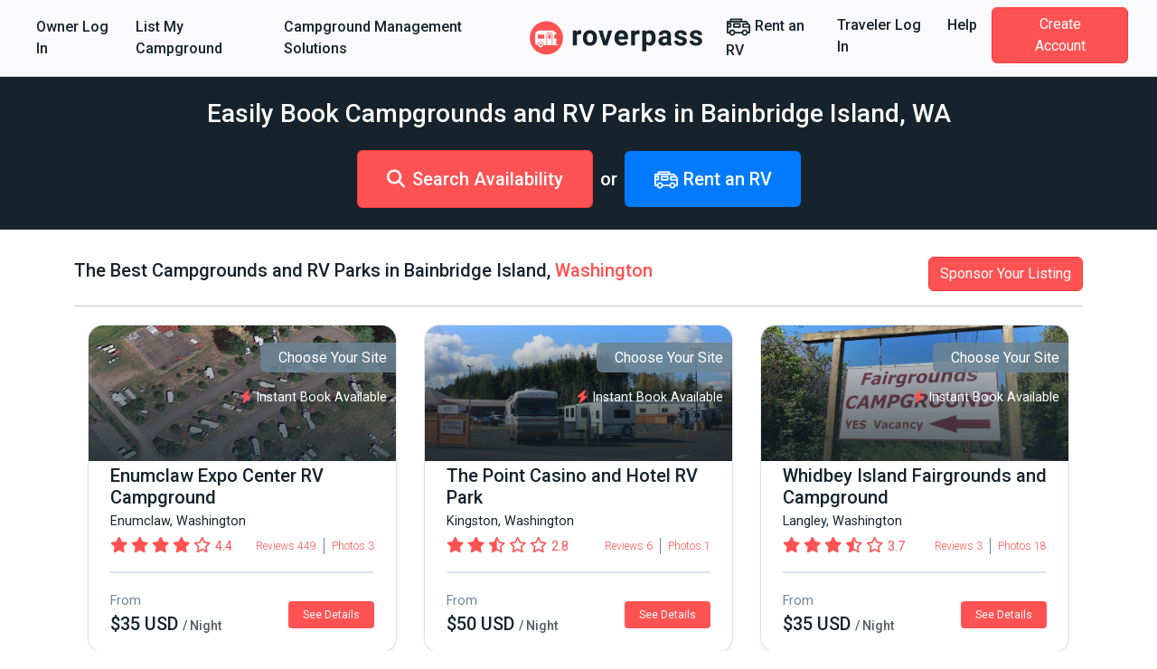

--- FILE ---
content_type: text/html; charset=utf-8
request_url: https://www.roverpass.com/f/washington/bainbridge-island-campgrounds/
body_size: 65095
content:
<!DOCTYPE html>
<html class='cities' lang='en'>
<head>  <script>
    window.dataLayer = window.dataLayer || [];

    
  </script>

  

  <script>
  (function(w,d,s,l,i){w[l]=w[l]||[];w[l].push({'gtm.start':
  new Date().getTime(),event:'gtm.js'});var f=d.getElementsByTagName(s)[0],
  j=d.createElement(s),dl=l!='dataLayer'?'&l='+l:'';j.async=true;j.src=
  'https://www.googletagmanager.com/gtm.js?id='+i+dl;f.parentNode.insertBefore(j,f);
  })(window,document,'script','dataLayer','GTM-K4N4TXN');</script>

<meta charset='utf-8'>
<meta content='IE=edge' http-equiv='X-UA-Compatible'>
<meta content='width=device-width, initial-scale=1, shrink-to-fit=no' name='viewport'>
<meta name="csrf-param" content="authenticity_token" />
<meta name="csrf-token" content="BxzTiCEd2DeZyADp0C+fs7elRxFOYWKGHSxdtDdnyaOphwgpakPZ3/mUgpRMObKqxbhf6ahvh+WEHiJWXXfANA==" />
<title>Best 10 Bainbridge Island, WA RV Parks &amp; Campgrounds</title>
<meta name="description" content="Explore top-rated campgrounds in Bainbridge Island, WA. Read reviews, compare prices. Book online!">
<link rel="canonical" href="https://www.roverpass.com/f/washington/bainbridge-island-campgrounds/">
<meta property="og:site_name" content="RoverPass">
<meta property="og:title" content="Best 10 Bainbridge Island, WA RV Parks &amp; Campgrounds">
<meta property="og:description" content="Explore top-rated campgrounds in Bainbridge Island, WA. Read reviews, compare prices. Book online!">
<meta property="og:url" content="https://www.roverpass.com/f/washington/bainbridge-island-campgrounds/">
<meta property="og:image" content="https://s3-us-west-2.amazonaws.com/cdn.roverpass.com/marketing-photos/roverpass.png">
<meta property="og:type" content="website">
<meta property="og:locale" content="en_us">
<meta name="twitter:title" content="Best 10 Bainbridge Island, WA RV Parks &amp; Campgrounds">
<meta name="twitter:description" content="Explore top-rated campgrounds in Bainbridge Island, WA. Read reviews, compare prices. Book online!">
<meta name="twitter:url" content="https://www.roverpass.com/f/washington/bainbridge-island-campgrounds/">
<meta name="twitter:image" content="https://s3-us-west-2.amazonaws.com/cdn.roverpass.com/marketing-photos/roverpass.png">
<meta name="twitter:site" content="@Rover_Pass">
<meta name="twitter:app:name" content="RoverPass">
<script async='async' crossorigin='anonymous' src='https://pagead2.googlesyndication.com/pagead/js/adsbygoogle.js?client=ca-pub-5953991257462616'></script>

<link rel="stylesheet" media="all" href="https://d21q6se01pvc3d.cloudfront.net/assets/application-ca511f94775750e38a5fc65860c351278ea48fd5b54d428553c9cdd36f04ef2b.css" />

<link rel="apple-touch-icon" sizes="180x180" href="https://d21q6se01pvc3d.cloudfront.net/assets/favicon/apple-touch-icon-3f462bf1aaf3b5243b73389b85a99887f446ca2f487f0161f67550a5ef38f200.png">
<link rel="icon" type="image/png" sizes="32x32" href="https://d21q6se01pvc3d.cloudfront.net/assets/favicon/favicon-32x32-f0b6a26060b1f88ad2fe0ea6838dab55306c5b17dc89b85105dd6d09be96bb82.png">
<link rel="icon" type="image/png" sizes="16x16" href="https://d21q6se01pvc3d.cloudfront.net/assets/favicon/favicon-16x16-f307c1f5641b36aac4ad6ed0a7bc570518df79b39e1a8cb98e76676be236072f.png">
<link rel="manifest" href="https://d21q6se01pvc3d.cloudfront.net/assets/favicon/site-1f0c3d2cf7669b667f4e85c08185c2c0e7d145b9c29d47354a417821f4148b0b.webmanifest">
<link rel="mask-icon" href="https://d21q6se01pvc3d.cloudfront.net/assets/favicon/safari-pinned-tab-0e3863d9db711e6b5d88119653e1efde64be31f9fc97c88799a82cd031178156.svg" color="#ff5252">
<link rel="shortcut icon" href="https://d21q6se01pvc3d.cloudfront.net/assets/favicon/favicon-2983bec7e49697f81978256aa1a45079dfe9965c84401228fe41dded471220c7.ico">
<meta name="apple-mobile-web-app-title" content="RoverPass">
<meta name="application-name" content="RoverPass">
<meta name="msapplication-config" content="https://d21q6se01pvc3d.cloudfront.net/assets/favicon/browserconfig-af2df9ed49c24209c51f32d0934bd5a47acd1d7ba4b44ba305acd86ea9d72c1b.xml">
<meta name="msapplication-TileColor" content="#ff5252">
<meta name="theme-color" content="#ffffff">

<script src="https://global.localizecdn.com/localize.js"></script>
<script>
  !function(a){if(!a.Localize){a.Localize={};for(var e=["translate","untranslate","phrase","initialize","translatePage","setLanguage","getLanguage","detectLanguage","getAvailableLanguages","untranslatePage","bootstrap","prefetch","on","off","hideWidget","showWidget","getSourceLanguage"],t=0;t<e.length;t++)a.Localize[e[t]]=function(){}}}(window);
  Localize.initialize({ key: "4f29b07efd95d", rememberLanguage: true, });
</script>

<script>
  window.AWIN = {}
  
  function $awMastertag() {
    var awMastertag = document.createElement("script");
    awMastertag.setAttribute("defer", "defer");
    awMastertag.src = "https://www.dwin1.com/32065.js";
    awMastertag.type = "text/javascript";
    document.getElementsByTagName("body")[0].appendChild(awMastertag);
  };
  
  try {
    document.addEventListener("DOMContentLoaded", $awMastertag, false)
  } catch(awMastertag) {
    window.attachEvent("onload", $awMastertag)
  }
</script>

<!-- IE8 support of HTML5 tags and media queries -->
<!--[if lt IE 9]>
<script src="https://oss.maxcdn.com/html5shiv/3.7.3/html5shiv.min.js" type="text/javascript"></script>
<script src="https://oss.maxcdn.com/respond/1.4.2/respond.min.js" type="text/javascript"></script>
<![endif]-->
<!-- IE8 support end -->

<script>
  window._csrf_token = document.head.querySelector('meta[name="csrf-token"]')?.content
</script>

<script>
  // { e: Microsoft Edge, f: Firefox, o: Opera, s: Safari, c: Chrome }
  var $buoop = { api: 2022.08, insecure: true, required: { e: -3, f: -3, o: -3, s: -3, c: -3 },
                  style: "corner" };
  
  function $buo_f() {
    var e = document.createElement("script");
    e.src = "//browser-update.org/update.min.js";
    document.body.appendChild(e);
  };
  
  try {
    document.addEventListener("DOMContentLoaded", $buo_f, false)
  } catch(e) {
    window.attachEvent("onload", $buo_f)
  }
</script>

<script src="https://d21q6se01pvc3d.cloudfront.net/packs/js/vendors~accounts_autopay~accounts_payment~accounts_payment_methods~accounts_reservation_payments~adm~f353ae78-1f90e40539ae1a17d007.chunk.js"></script>
<script src="https://d21q6se01pvc3d.cloudfront.net/packs/js/vendors~accounts_autopay~accounts_payment~accounts_payment_methods~accounts_reservation_payments~adm~2b700e21-0abbbf8c0c0966194e76.chunk.js"></script>
<script src="https://d21q6se01pvc3d.cloudfront.net/packs/js/server_rendering-5eaa23f8a6097f613982.js"></script>
<link rel="stylesheet" media="screen" href="https://d21q6se01pvc3d.cloudfront.net/packs/css/server_rendering-072ed1ff.css" />
<link rel="stylesheet" media="print" href="https://cdn.jsdelivr.net/npm/bootstrap-print-css/css/bootstrap-print.min.css" />
<script src='https://app.termly.io/resource-blocker/0d7aee52-fa24-4486-9a99-f3c838c1d401?autoBlock=on'></script>


</head>
<body class='navbar-redesign' id='cities_show'><noscript><iframe src="https://www.googletagmanager.com/ns.html?id=GTM-K4N4TXN"
height="0" width="0" style="display:none;visibility:hidden"></iframe></noscript>

<nav class='navbar navbar-expand-xl background border-bottom-1-grey-light sticky-top'>
<div class='container-fluid fw-bold'>
<ul class='navbar-nav d-xl-flex d-none flex-grow-none'>
<li><a class="nav-link link-black-salmon" href="/owner/home/">Owner Log In</a></li>
<li><a class="nav-link link-black-salmon" href="https://www.roverpass.com/p/marketplace">List My Campground</a></li>
<li><a class="nav-link link-black-salmon" href="https://www.roverpass.com/p/campground-reservation-software">Campground Management Solutions</a></li>


</ul>
<a class="navbar-brand" href="/"><img alt="RoverPass" title="RoverPass" height="40" src="https://d21q6se01pvc3d.cloudfront.net/assets/logos/roverpass-logo-6ef4a70297c9f89675416cc4ae9e586c822b3ba2f245abc4fa76b6ca1bedc20e.svg" />
</a><button name="button" type="button" class="navbar-toggler" data-bs-target="#navbar" data-bs-toggle="collapse" aria-controls="navbar" aria-expanded="false" aria-label="Toggle navigation"><i class="fa-solid fa-bars" aria-hidden="true"></i>
</button><ul class='navbar-nav d-xl-flex d-none flex-grow-none'>
<li>
<a class="nav-link link-black-salmon" rel="sponsored" target="_blank" href="https://outdoorsyinc.go2cloud.org/aff_c?offer_id=38&amp;aff_id=2803"><svg xmlns="http://www.w3.org/2000/svg" xmlns:v="https://vecta.io/nano" viewBox="0 0 100 100" fill="currentColor" class="nav-icon"><path d="M95.758 41.876l-4.95-6.19h0l-7.43-9.29c-.59-.73-1.48-1.16-2.42-1.16h-15.48v-6.19c0-1.71-1.38-3.1-3.09-3.1h-43.35c-1.71 0-3.1 1.38-3.1 3.09v6.2h-9.29c-1.71 0-3.1 1.38-3.1 3.09v43.36c0 1.71 1.39 3.09 3.09 3.09h6.63c1.68 6.6 8.39 10.58 14.99 8.9a12.32 12.32 0 0 0 8.9-8.9h25.65c1.68 6.6 8.39 10.58 14.99 8.9a12.32 12.32 0 0 0 8.9-8.9h6.63c1.71 0 3.1-1.38 3.1-3.09v-27.86c.01-.72-.23-1.4-.67-1.95zm-73.62-19.74h37.15v3.1h-37.15v-3.1zm-12.39 17.41h6.19v6.19h-6.19v-6.19zm15.48 38.32a6.19 6.19 0 1 1 6.19-6.19h0c0 3.41-2.77 6.18-6.19 6.19h0zm49.54 0a6.19 6.19 0 1 1 6.19-6.19h0c-.01 3.41-2.78 6.18-6.19 6.19zm15.48-9.29h-3.49c-.12-.41-.26-.82-.42-1.22-.07-.2-.12-.41-.21-.6a12.27 12.27 0 0 0-1.06-1.95c-.09-.14-.2-.25-.3-.39-.33-.47-.7-.91-1.1-1.33-.18-.19-.38-.35-.57-.53-.35-.33-.72-.63-1.11-.91-.23-.17-.46-.32-.71-.47a11.38 11.38 0 0 0-1.24-.67l-.77-.35a12.47 12.47 0 0 0-1.47-.45c-.24-.06-.47-.14-.72-.19a11.69 11.69 0 0 0-4.64 0c-.25.05-.48.13-.72.19a12.47 12.47 0 0 0-1.47.45 7.59 7.59 0 0 0-.77.35 13.4 13.4 0 0 0-1.24.67c-.24.15-.48.3-.71.47a12.21 12.21 0 0 0-1.11.91c-.19.18-.39.34-.57.53a12.73 12.73 0 0 0-1.1 1.33c-.1.13-.21.25-.3.39a13.13 13.13 0 0 0-1.06 1.95c-.08.19-.13.4-.21.6a10.99 10.99 0 0 0-.42 1.22h-25.54c-.12-.41-.26-.82-.42-1.22-.07-.2-.12-.41-.21-.6a12.27 12.27 0 0 0-1.06-1.95c-.09-.14-.2-.25-.3-.39-.33-.47-.7-.91-1.1-1.33-.18-.19-.38-.35-.57-.53-.35-.33-.72-.63-1.11-.91-.23-.17-.46-.32-.71-.47a11.38 11.38 0 0 0-1.24-.67l-.77-.35a12.47 12.47 0 0 0-1.47-.45c-.24-.06-.47-.14-.72-.19a11.69 11.69 0 0 0-4.64 0c-.25.05-.48.13-.72.19a12.47 12.47 0 0 0-1.47.45 7.59 7.59 0 0 0-.77.35 13.4 13.4 0 0 0-1.24.67c-.24.15-.48.3-.71.47a12.21 12.21 0 0 0-1.11.91c-.19.18-.39.34-.57.53a12.73 12.73 0 0 0-1.1 1.33c-.1.13-.21.25-.3.39a13.13 13.13 0 0 0-1.06 1.95c-.08.19-.13.4-.21.6a10.99 10.99 0 0 0-.42 1.22h-3.5v-16.64h9.29c1.71 0 3.1-1.38 3.1-3.09v-12.39c0-1.71-1.38-3.1-3.09-3.1h-9.3v-1.95h69.73l2.48 3.1h-13.39c-1.71 0-3.1 1.38-3.1 3.09v12.39c0 1.71 1.38 3.1 3.09 3.1h21.68l.04 15.49zm0-21.67h-18.58v-6.19h15.24l3.34 4.18v2.01zm-34.06-12.97h-24.76c-1.71 0-3.1 1.38-3.1 3.09v12.39c0 1.71 1.38 3.1 3.09 3.1h24.78c1.71 0 3.1-1.38 3.1-3.09v-12.39c-.01-1.71-1.39-3.1-3.11-3.1zm-3.1 12.39h-18.57v-6.18h18.58v6.18z"></path></svg>

Rent an RV
</a></li>
<li><a class="nav-link link-black-salmon" href="/camper-signin/">Traveler Log In</a></li>
<li><a class="nav-link link-black-salmon" href="https://help.roverpass.com/">Help</a></li>
<li>
<a class="btn btn-salmon btn-navbar px-4 ms-lg-2 my-4 my-xl-0 text-white" href="/camper-signup/">Create Account</a>
</li>


</ul>
<div class='collapse navbar-collapse-override flex-grow-none d-xl-none px-5 border-top-1-grey-light' id='navbar'>
<ul class='navbar-nav flex-grow-none'>
<h5 class='text-blue-dark my-3'>Owner</h5>
<li><a class="nav-link link-black-salmon" href="/owner/home/">Owner Log In</a></li>
<li><a class="nav-link link-black-salmon" href="https://www.roverpass.com/p/marketplace">List My Campground</a></li>
<li><a class="nav-link link-black-salmon" href="https://www.roverpass.com/p/campground-reservation-software">Campground Management Solutions</a></li>


<hr class='margin-half'>
<h5 class='text-blue-dark my-3'>Traveler</h5>
<li>
<a class="nav-link link-black-salmon" rel="sponsored" target="_blank" href="https://outdoorsyinc.go2cloud.org/aff_c?offer_id=38&amp;aff_id=2803"><svg xmlns="http://www.w3.org/2000/svg" xmlns:v="https://vecta.io/nano" viewBox="0 0 100 100" fill="currentColor" class="nav-icon"><path d="M95.758 41.876l-4.95-6.19h0l-7.43-9.29c-.59-.73-1.48-1.16-2.42-1.16h-15.48v-6.19c0-1.71-1.38-3.1-3.09-3.1h-43.35c-1.71 0-3.1 1.38-3.1 3.09v6.2h-9.29c-1.71 0-3.1 1.38-3.1 3.09v43.36c0 1.71 1.39 3.09 3.09 3.09h6.63c1.68 6.6 8.39 10.58 14.99 8.9a12.32 12.32 0 0 0 8.9-8.9h25.65c1.68 6.6 8.39 10.58 14.99 8.9a12.32 12.32 0 0 0 8.9-8.9h6.63c1.71 0 3.1-1.38 3.1-3.09v-27.86c.01-.72-.23-1.4-.67-1.95zm-73.62-19.74h37.15v3.1h-37.15v-3.1zm-12.39 17.41h6.19v6.19h-6.19v-6.19zm15.48 38.32a6.19 6.19 0 1 1 6.19-6.19h0c0 3.41-2.77 6.18-6.19 6.19h0zm49.54 0a6.19 6.19 0 1 1 6.19-6.19h0c-.01 3.41-2.78 6.18-6.19 6.19zm15.48-9.29h-3.49c-.12-.41-.26-.82-.42-1.22-.07-.2-.12-.41-.21-.6a12.27 12.27 0 0 0-1.06-1.95c-.09-.14-.2-.25-.3-.39-.33-.47-.7-.91-1.1-1.33-.18-.19-.38-.35-.57-.53-.35-.33-.72-.63-1.11-.91-.23-.17-.46-.32-.71-.47a11.38 11.38 0 0 0-1.24-.67l-.77-.35a12.47 12.47 0 0 0-1.47-.45c-.24-.06-.47-.14-.72-.19a11.69 11.69 0 0 0-4.64 0c-.25.05-.48.13-.72.19a12.47 12.47 0 0 0-1.47.45 7.59 7.59 0 0 0-.77.35 13.4 13.4 0 0 0-1.24.67c-.24.15-.48.3-.71.47a12.21 12.21 0 0 0-1.11.91c-.19.18-.39.34-.57.53a12.73 12.73 0 0 0-1.1 1.33c-.1.13-.21.25-.3.39a13.13 13.13 0 0 0-1.06 1.95c-.08.19-.13.4-.21.6a10.99 10.99 0 0 0-.42 1.22h-25.54c-.12-.41-.26-.82-.42-1.22-.07-.2-.12-.41-.21-.6a12.27 12.27 0 0 0-1.06-1.95c-.09-.14-.2-.25-.3-.39-.33-.47-.7-.91-1.1-1.33-.18-.19-.38-.35-.57-.53-.35-.33-.72-.63-1.11-.91-.23-.17-.46-.32-.71-.47a11.38 11.38 0 0 0-1.24-.67l-.77-.35a12.47 12.47 0 0 0-1.47-.45c-.24-.06-.47-.14-.72-.19a11.69 11.69 0 0 0-4.64 0c-.25.05-.48.13-.72.19a12.47 12.47 0 0 0-1.47.45 7.59 7.59 0 0 0-.77.35 13.4 13.4 0 0 0-1.24.67c-.24.15-.48.3-.71.47a12.21 12.21 0 0 0-1.11.91c-.19.18-.39.34-.57.53a12.73 12.73 0 0 0-1.1 1.33c-.1.13-.21.25-.3.39a13.13 13.13 0 0 0-1.06 1.95c-.08.19-.13.4-.21.6a10.99 10.99 0 0 0-.42 1.22h-3.5v-16.64h9.29c1.71 0 3.1-1.38 3.1-3.09v-12.39c0-1.71-1.38-3.1-3.09-3.1h-9.3v-1.95h69.73l2.48 3.1h-13.39c-1.71 0-3.1 1.38-3.1 3.09v12.39c0 1.71 1.38 3.1 3.09 3.1h21.68l.04 15.49zm0-21.67h-18.58v-6.19h15.24l3.34 4.18v2.01zm-34.06-12.97h-24.76c-1.71 0-3.1 1.38-3.1 3.09v12.39c0 1.71 1.38 3.1 3.09 3.1h24.78c1.71 0 3.1-1.38 3.1-3.09v-12.39c-.01-1.71-1.39-3.1-3.11-3.1zm-3.1 12.39h-18.57v-6.18h18.58v6.18z"></path></svg>

Rent an RV
</a></li>
<li><a class="nav-link link-black-salmon" href="/camper-signin/">Traveler Log In</a></li>
<li><a class="nav-link link-black-salmon" href="https://help.roverpass.com/">Help</a></li>
<li>
<a class="btn btn-salmon btn-navbar px-4 ms-lg-2 my-4 my-xl-0 text-white" href="/camper-signup/">Create Account</a>
</li>


</ul>
</div>

</div>
</nav>

<div class='cities_show' id='main'>

<div class='search_box_full background background-black py-4 text-center text-white'>
<h1 class='mb-4 text-xl text-white'>Easily Book Campgrounds and RV Parks in Bainbridge Island, WA</h1>
<div class='flex-centered flex-column flex-sm-row'>
<a class="btn btn-xl text-lg text-bold btn-salmon" href="/search/washington/bainbridge-island/"><i class="fa-solid fa-magnifying-glass text-lg me-2" aria-hidden="true"></i>Search Availability</a>
<span class='h5 m-2'>
or
</span>
<a class="btn btn-primary border-0 btn-xl text-lg text-bold" rel="sponsored" target="_blank" href="https://outdoorsyinc.go2cloud.org/aff_c?offer_id=38&amp;aff_id=2803"><svg xmlns="http://www.w3.org/2000/svg" xmlns:v="https://vecta.io/nano" viewBox="0 0 100 100" fill="currentColor" class="nav-icon"><path d="M95.758 41.876l-4.95-6.19h0l-7.43-9.29c-.59-.73-1.48-1.16-2.42-1.16h-15.48v-6.19c0-1.71-1.38-3.1-3.09-3.1h-43.35c-1.71 0-3.1 1.38-3.1 3.09v6.2h-9.29c-1.71 0-3.1 1.38-3.1 3.09v43.36c0 1.71 1.39 3.09 3.09 3.09h6.63c1.68 6.6 8.39 10.58 14.99 8.9a12.32 12.32 0 0 0 8.9-8.9h25.65c1.68 6.6 8.39 10.58 14.99 8.9a12.32 12.32 0 0 0 8.9-8.9h6.63c1.71 0 3.1-1.38 3.1-3.09v-27.86c.01-.72-.23-1.4-.67-1.95zm-73.62-19.74h37.15v3.1h-37.15v-3.1zm-12.39 17.41h6.19v6.19h-6.19v-6.19zm15.48 38.32a6.19 6.19 0 1 1 6.19-6.19h0c0 3.41-2.77 6.18-6.19 6.19h0zm49.54 0a6.19 6.19 0 1 1 6.19-6.19h0c-.01 3.41-2.78 6.18-6.19 6.19zm15.48-9.29h-3.49c-.12-.41-.26-.82-.42-1.22-.07-.2-.12-.41-.21-.6a12.27 12.27 0 0 0-1.06-1.95c-.09-.14-.2-.25-.3-.39-.33-.47-.7-.91-1.1-1.33-.18-.19-.38-.35-.57-.53-.35-.33-.72-.63-1.11-.91-.23-.17-.46-.32-.71-.47a11.38 11.38 0 0 0-1.24-.67l-.77-.35a12.47 12.47 0 0 0-1.47-.45c-.24-.06-.47-.14-.72-.19a11.69 11.69 0 0 0-4.64 0c-.25.05-.48.13-.72.19a12.47 12.47 0 0 0-1.47.45 7.59 7.59 0 0 0-.77.35 13.4 13.4 0 0 0-1.24.67c-.24.15-.48.3-.71.47a12.21 12.21 0 0 0-1.11.91c-.19.18-.39.34-.57.53a12.73 12.73 0 0 0-1.1 1.33c-.1.13-.21.25-.3.39a13.13 13.13 0 0 0-1.06 1.95c-.08.19-.13.4-.21.6a10.99 10.99 0 0 0-.42 1.22h-25.54c-.12-.41-.26-.82-.42-1.22-.07-.2-.12-.41-.21-.6a12.27 12.27 0 0 0-1.06-1.95c-.09-.14-.2-.25-.3-.39-.33-.47-.7-.91-1.1-1.33-.18-.19-.38-.35-.57-.53-.35-.33-.72-.63-1.11-.91-.23-.17-.46-.32-.71-.47a11.38 11.38 0 0 0-1.24-.67l-.77-.35a12.47 12.47 0 0 0-1.47-.45c-.24-.06-.47-.14-.72-.19a11.69 11.69 0 0 0-4.64 0c-.25.05-.48.13-.72.19a12.47 12.47 0 0 0-1.47.45 7.59 7.59 0 0 0-.77.35 13.4 13.4 0 0 0-1.24.67c-.24.15-.48.3-.71.47a12.21 12.21 0 0 0-1.11.91c-.19.18-.39.34-.57.53a12.73 12.73 0 0 0-1.1 1.33c-.1.13-.21.25-.3.39a13.13 13.13 0 0 0-1.06 1.95c-.08.19-.13.4-.21.6a10.99 10.99 0 0 0-.42 1.22h-3.5v-16.64h9.29c1.71 0 3.1-1.38 3.1-3.09v-12.39c0-1.71-1.38-3.1-3.09-3.1h-9.3v-1.95h69.73l2.48 3.1h-13.39c-1.71 0-3.1 1.38-3.1 3.09v12.39c0 1.71 1.38 3.1 3.09 3.1h21.68l.04 15.49zm0-21.67h-18.58v-6.19h15.24l3.34 4.18v2.01zm-34.06-12.97h-24.76c-1.71 0-3.1 1.38-3.1 3.09v12.39c0 1.71 1.38 3.1 3.09 3.1h24.78c1.71 0 3.1-1.38 3.1-3.09v-12.39c-.01-1.71-1.39-3.1-3.11-3.1zm-3.1 12.39h-18.57v-6.18h18.58v6.18z"></path></svg>

Rent an RV
</a></div>

</div>
<div class='state_feature feature_sections container mx-auto'>
<div class='city_section feature_section'>
<div class='d-flex mb-3 flex-wrap flex-lg-nowrap align-items-center justify-content-center justify-content-lg-between'>
<h2 class='text-lg text-lg-start text-center'>The Best Campgrounds and RV Parks in Bainbridge Island, <a class="link-salmon" href="/f/washington/">Washington</a></h2>
<a class="btn btn-salmon my-2 my-lg-0" href="https://www.roverpass.com/p/work-with-us">Sponsor Your Listing</a>
</div>
<hr>
<div class='feature_gallery g-0'>
<div class='col-lg-4 col-md-4 col-sm-6 col-12'>
<a target="_blank" class="campgrounds-card-view border rounded-4  feature_gallery_item" href="/c/enumclaw-expo-center-rv-campground-enumclaw-wa/"><div class='img-container'>
<img class="background-image" alt="Overhead" src="https://www.roverpass.com/system/pictures/images/000/054/671/big/overhead.png?1520374602" />
<div class='image-overlay'></div>
<div class='overlay'>
<div class='reserve l-pos-r'>
<p class='rounded-start'>Choose Your Site</p>
<div class='instant-book-banner text-white shadowed l-m-t-5 l-m-r-1 position-absolute bottom-1 end-0' title='Instant Book Available'>
<i class="fa-solid fa-bolt text-salmon" aria-hidden="true"></i> Instant Book Available
</div>

</div>
<div class='starting-price d-md-none'>
<div class='price_text d-flex flex-column align-items-start text-start'>
<span class='text-white'>
From
</span>
<strong class='price text-lg text-bold'>
$35.00 USD
/ Night

</strong>
</div>
</div>
<div class='rating_with_stars fixed d-md-none'><span class="rating_stars"><i class="fa-solid fa-star " aria-hidden="true"></i><i class="fa-solid fa-star " aria-hidden="true"></i><i class="fa-solid fa-star " aria-hidden="true"></i><i class="fa-solid fa-star " aria-hidden="true"></i><i class="fa-regular fa-star " aria-hidden="true"></i></span><span class="rating_value text-salmon">4.4</span></div>
</div>
</div>
<div class='info-container bg-white px-4 pb-3 pt-3 pt-md-1 shadow-sm'>
<h3 class='text-lg mb-1 text-start'>
Enumclaw Expo Center RV Campground
</h3>
<div class='text-dark mb-1 text-start'>
Enumclaw, Washington
</div>
<div class='position-relative d-none align-items-center justify-content-between flex-lg-wrap flex-xl-nowrap d-md-flex text-salmon'>
<div class='rating_with_stars'><span class="rating_stars"><i class="fa-solid fa-star " aria-hidden="true"></i><i class="fa-solid fa-star " aria-hidden="true"></i><i class="fa-solid fa-star " aria-hidden="true"></i><i class="fa-solid fa-star " aria-hidden="true"></i><i class="fa-regular fa-star " aria-hidden="true"></i></span><span class="rating_value text-salmon">4.4</span></div>
<div class='fw-light text-xs d-flex align-items-center'>
<div class='reviews-count me-2'>Reviews 449</div>
<div class='photos-count border-start border-secondary ps-2'>Photos 3</div>
</div>
</div>
<hr class='d-none mt-3 d-md-block border border-1 border-secondary'>
<div class='d-none align-items-center justify-content-between d-md-flex text-dark'>
<div class='price_text d-flex flex-column align-items-start text-start'>
<span class='text-grey'>
From
</span>
<strong class='price text-lg text-bold'>
$35
USD
<span class='text-sm text-muted'>/ Night</span>

</strong>
</div>
<button class='btn btn-salmon text-xs px-3 border border-0 rounded-1'>See Details</button>
</div>
</div>
</a>
</div>
<div class='col-lg-4 col-md-4 col-sm-6 col-12'>
<a target="_blank" class="campgrounds-card-view border rounded-4  feature_gallery_item" href="/c/the-point-casino-and-hotel-rv-park-kingston-wa/"><div class='img-container'>
<img class="background-image" alt="Rvparking Thepointcasino" src="https://www.roverpass.com/system/pictures/images/000/064/546/big/RVParking_ThePointCasino.jpg?1621976979" />
<div class='image-overlay'></div>
<div class='overlay'>
<div class='reserve l-pos-r'>
<p class='rounded-start'>Choose Your Site</p>
<div class='instant-book-banner text-white shadowed l-m-t-5 l-m-r-1 position-absolute bottom-1 end-0' title='Instant Book Available'>
<i class="fa-solid fa-bolt text-salmon" aria-hidden="true"></i> Instant Book Available
</div>

</div>
<div class='starting-price d-md-none'>
<div class='price_text d-flex flex-column align-items-start text-start'>
<span class='text-white'>
From
</span>
<strong class='price text-lg text-bold'>
$50.00 USD
/ Night

</strong>
</div>
</div>
<div class='rating_with_stars fixed d-md-none'><span class="rating_stars"><i class="fa-solid fa-star " aria-hidden="true"></i><i class="fa-solid fa-star " aria-hidden="true"></i><i class="fa-regular fa-star-half-stroke " aria-hidden="true"></i><i class="fa-regular fa-star " aria-hidden="true"></i><i class="fa-regular fa-star " aria-hidden="true"></i></span><span class="rating_value text-salmon">2.8</span></div>
</div>
</div>
<div class='info-container bg-white px-4 pb-3 pt-3 pt-md-1 shadow-sm'>
<h3 class='text-lg mb-1 text-start'>
The Point Casino and Hotel RV Park
</h3>
<div class='text-dark mb-1 text-start'>
Kingston, Washington
</div>
<div class='position-relative d-none align-items-center justify-content-between flex-lg-wrap flex-xl-nowrap d-md-flex text-salmon'>
<div class='rating_with_stars'><span class="rating_stars"><i class="fa-solid fa-star " aria-hidden="true"></i><i class="fa-solid fa-star " aria-hidden="true"></i><i class="fa-regular fa-star-half-stroke " aria-hidden="true"></i><i class="fa-regular fa-star " aria-hidden="true"></i><i class="fa-regular fa-star " aria-hidden="true"></i></span><span class="rating_value text-salmon">2.8</span></div>
<div class='fw-light text-xs d-flex align-items-center'>
<div class='reviews-count me-2'>Reviews 6</div>
<div class='photos-count border-start border-secondary ps-2'>Photos 1</div>
</div>
</div>
<hr class='d-none mt-3 d-md-block border border-1 border-secondary'>
<div class='d-none align-items-center justify-content-between d-md-flex text-dark'>
<div class='price_text d-flex flex-column align-items-start text-start'>
<span class='text-grey'>
From
</span>
<strong class='price text-lg text-bold'>
$50
USD
<span class='text-sm text-muted'>/ Night</span>

</strong>
</div>
<button class='btn btn-salmon text-xs px-3 border border-0 rounded-1'>See Details</button>
</div>
</div>
</a>
</div>
<div class='col-lg-4 col-md-4 col-sm-6 col-12'>
<a target="_blank" class="campgrounds-card-view border rounded-4  feature_gallery_item" href="/c/whidbey-island-county-fairgrounds-langley-wa/"><div class='img-container'>
<img class="background-image" alt="Fairgrounds Campground Yes Vacancy Sign" src="https://www.roverpass.com/system/pictures/images/000/105/879/big/whidbey-island-fairgrounds-and-campground-langley-wa-19.jpg?1755634034" />
<div class='image-overlay'></div>
<div class='overlay'>
<div class='reserve l-pos-r'>
<p class='rounded-start'>Choose Your Site</p>
<div class='instant-book-banner text-white shadowed l-m-t-5 l-m-r-1 position-absolute bottom-1 end-0' title='Instant Book Available'>
<i class="fa-solid fa-bolt text-salmon" aria-hidden="true"></i> Instant Book Available
</div>

</div>
<div class='starting-price d-md-none'>
<div class='price_text d-flex flex-column align-items-start text-start'>
<span class='text-white'>
From
</span>
<strong class='price text-lg text-bold'>
$35.00 USD
/ Night

</strong>
</div>
</div>
<div class='rating_with_stars fixed d-md-none'><span class="rating_stars"><i class="fa-solid fa-star " aria-hidden="true"></i><i class="fa-solid fa-star " aria-hidden="true"></i><i class="fa-solid fa-star " aria-hidden="true"></i><i class="fa-regular fa-star-half-stroke " aria-hidden="true"></i><i class="fa-regular fa-star " aria-hidden="true"></i></span><span class="rating_value text-salmon">3.7</span></div>
</div>
</div>
<div class='info-container bg-white px-4 pb-3 pt-3 pt-md-1 shadow-sm'>
<h3 class='text-lg mb-1 text-start'>
Whidbey Island Fairgrounds and Campground
</h3>
<div class='text-dark mb-1 text-start'>
Langley, Washington
</div>
<div class='position-relative d-none align-items-center justify-content-between flex-lg-wrap flex-xl-nowrap d-md-flex text-salmon'>
<div class='rating_with_stars'><span class="rating_stars"><i class="fa-solid fa-star " aria-hidden="true"></i><i class="fa-solid fa-star " aria-hidden="true"></i><i class="fa-solid fa-star " aria-hidden="true"></i><i class="fa-regular fa-star-half-stroke " aria-hidden="true"></i><i class="fa-regular fa-star " aria-hidden="true"></i></span><span class="rating_value text-salmon">3.7</span></div>
<div class='fw-light text-xs d-flex align-items-center'>
<div class='reviews-count me-2'>Reviews 3</div>
<div class='photos-count border-start border-secondary ps-2'>Photos 18</div>
</div>
</div>
<hr class='d-none mt-3 d-md-block border border-1 border-secondary'>
<div class='d-none align-items-center justify-content-between d-md-flex text-dark'>
<div class='price_text d-flex flex-column align-items-start text-start'>
<span class='text-grey'>
From
</span>
<strong class='price text-lg text-bold'>
$35
USD
<span class='text-sm text-muted'>/ Night</span>

</strong>
</div>
<button class='btn btn-salmon text-xs px-3 border border-0 rounded-1'>See Details</button>
</div>
</div>
</a>
</div>
<div class='advertisement col-lg-4 col-md-4 col-sm-6 col-12'>
<div class='border rounded shadow-sm position-relative h-75 feature_gallery_item'>
<small class='position-absolute right text-muted m-2 top'>AD</small>
<a class="h-100" target="_blank" href="https://outdoorsyinc.go2cloud.org/aff_c?offer_id=28&amp;aff_id=1258&amp;aff_sub=banner"><div class='image-container w-100 h-100 d-flex justify-content-center'>
<img alt="roamly_AD" class="w-100" src="https://d21q6se01pvc3d.cloudfront.net/packs/media/src/Shared/Assets/roamly/feature_pages-e226304fa47e00ff1d5a600403c9d97731c2ad54622c62fb7d3a573af0f2ed31.svg" />
</div>
</a></div>

</div>
<div class='col-lg-4 col-md-4 col-sm-6 col-12'>
<a target="_blank" class="campgrounds-card-view border rounded-4  feature_gallery_item" href="/c/mike-s-beach-resort-lilliwaup-wa/"><div class='img-container'>
<img class="background-image" alt="Iliana S Glamping Village At Mike S Beach Resort Lilliwaup Wa 33" src="https://www.roverpass.com/system/pictures/images/000/073/495/big/iliana%27s-glamping-village-at-mike%27s-beach-resort-lilliwaup-wa-33.jpg?1657048918" />
<div class='image-overlay'></div>
<div class='overlay'>
<div class='reserve l-pos-r'>
<p class='rounded-start'>Choose Your Site</p>
</div>
<div class='starting-price d-md-none'>
<div class='price_text d-flex flex-column align-items-start text-start'>
<span class='text-white'>
From
</span>
<strong class='price text-lg text-bold'>
$45.00 USD
/ Night

</strong>
</div>
</div>
<div class='rating_with_stars fixed d-md-none'></div>
</div>
</div>
<div class='info-container bg-white px-4 pb-3 pt-3 pt-md-1 shadow-sm'>
<h3 class='text-lg mb-1 text-start'>
Iliana&#39;s Glamping Village at Mike&#39;s Beach Resort
</h3>
<div class='text-dark mb-1 text-start'>
Lilliwaup, Washington
</div>
<div class='position-relative d-none align-items-center justify-content-between flex-lg-wrap flex-xl-nowrap d-md-flex text-salmon'>
<div class='rating_with_stars'></div>
<div class='fw-light text-xs d-flex align-items-center'>
<div class='reviews-count me-2'>Reviews 0</div>
<div class='photos-count border-start border-secondary ps-2'>Photos 35</div>
</div>
</div>
<hr class='d-none mt-3 d-md-block border border-1 border-secondary'>
<div class='d-none align-items-center justify-content-between d-md-flex text-dark'>
<div class='price_text d-flex flex-column align-items-start text-start'>
<span class='text-grey'>
From
</span>
<strong class='price text-lg text-bold'>
$45
USD
<span class='text-sm text-muted'>/ Night</span>

</strong>
</div>
<button class='btn btn-salmon text-xs px-3 border border-0 rounded-1'>See Details</button>
</div>
</div>
</a>
</div>
<div class='advertisement col-lg-4 col-md-4 col-sm-6 col-12'>
<div class='border rounded shadow-sm position-relative h-75 feature_gallery_item'>
<small class='position-absolute right text-muted m-2 top'>AD</small>
<a class="h-100" target="_blank" href="https://outdoorsyinc.go2cloud.org/aff_c?offer_id=38&amp;aff_id=2803"><div class='image-container w-100 h-100 d-flex justify-content-center'>
<img alt="roamly_AD" class="w-100" src="https://d21q6se01pvc3d.cloudfront.net/packs/media/src/Shared/Assets/outdoorsy/banner-square-9a3c2ce55319e1c61e509047d95772d237369bc2f59d70467528f41052303e66.jpg" />
</div>
</a></div>

</div>
<div class='col-lg-4 col-md-4 col-sm-6 col-12'>
<a target="_blank" class="campgrounds-card-view border rounded-4  feature_gallery_item" href="/c/tahuya-adventure-resort-belfair-washington/"><div class='img-container'>
<img class="background-image" alt="Tahuya Adventure Resort Belfair Wa 13" src="https://www.roverpass.com/system/pictures/images/000/061/567/big/tahuya-adventure-resort-belfair-wa-13.JPG?1595110298" />
<div class='image-overlay'></div>
<div class='overlay'>
<div class='reserve l-pos-r'>
<p class='rounded-start'>Choose Your Site</p>
</div>
<div class='starting-price d-md-none'>
<div class='price_text d-flex flex-column align-items-start text-start'>
<span class='text-white'>
From
</span>
<strong class='price text-lg text-bold'>
$72.99 USD
/ Night

</strong>
</div>
</div>
<div class='rating_with_stars fixed d-md-none'><span class="rating_stars"><i class="fa-solid fa-star " aria-hidden="true"></i><i class="fa-solid fa-star " aria-hidden="true"></i><i class="fa-solid fa-star " aria-hidden="true"></i><i class="fa-solid fa-star " aria-hidden="true"></i><i class="fa-regular fa-star " aria-hidden="true"></i></span><span class="rating_value text-salmon">4.4</span></div>
</div>
</div>
<div class='info-container bg-white px-4 pb-3 pt-3 pt-md-1 shadow-sm'>
<h3 class='text-lg mb-1 text-start'>
Tahuya Adventure Resort
</h3>
<div class='text-dark mb-1 text-start'>
Belfair, Washington
</div>
<div class='position-relative d-none align-items-center justify-content-between flex-lg-wrap flex-xl-nowrap d-md-flex text-salmon'>
<div class='rating_with_stars'><span class="rating_stars"><i class="fa-solid fa-star " aria-hidden="true"></i><i class="fa-solid fa-star " aria-hidden="true"></i><i class="fa-solid fa-star " aria-hidden="true"></i><i class="fa-solid fa-star " aria-hidden="true"></i><i class="fa-regular fa-star " aria-hidden="true"></i></span><span class="rating_value text-salmon">4.4</span></div>
<div class='fw-light text-xs d-flex align-items-center'>
<div class='reviews-count me-2'>Reviews 7</div>
<div class='photos-count border-start border-secondary ps-2'>Photos 12</div>
</div>
</div>
<hr class='d-none mt-3 d-md-block border border-1 border-secondary'>
<div class='d-none align-items-center justify-content-between d-md-flex text-dark'>
<div class='price_text d-flex flex-column align-items-start text-start'>
<span class='text-grey'>
From
</span>
<strong class='price text-lg text-bold'>
$73
USD
<span class='text-sm text-muted'>/ Night</span>

</strong>
</div>
<button class='btn btn-salmon text-xs px-3 border border-0 rounded-1'>See Details</button>
</div>
</div>
</a>
</div>
<div class='col-lg-4 col-md-4 col-sm-6 col-12'>
<a target="_blank" class="campgrounds-card-view border rounded-4  feature_gallery_item" href="/c/smokey-point-rv-park-arlington-wa/"><div class='img-container'>
<img class="background-image" alt="Pxl 20250617 235321639" src="https://www.roverpass.com/system/pictures/images/000/106/359/big/smokey-point-rv-park-arlington-wa-1.jpg?1760393122" />
<div class='image-overlay'></div>
<div class='overlay'>
<div class='reserve l-pos-r'>
<p class='rounded-start'>Choose Your Site</p>
</div>
<div class='starting-price d-md-none'>
<div class='price_text d-flex flex-column align-items-start text-start'>
<span class='text-white'>
From
</span>
<strong class='price text-lg text-bold'>
$30.00 USD
/ Night

</strong>
</div>
</div>
<div class='rating_with_stars fixed d-md-none'></div>
</div>
</div>
<div class='info-container bg-white px-4 pb-3 pt-3 pt-md-1 shadow-sm'>
<h3 class='text-lg mb-1 text-start'>
Smokey Point RV Park
</h3>
<div class='text-dark mb-1 text-start'>
Arlington, Washington
</div>
<div class='position-relative d-none align-items-center justify-content-between flex-lg-wrap flex-xl-nowrap d-md-flex text-salmon'>
<div class='rating_with_stars'></div>
<div class='fw-light text-xs d-flex align-items-center'>
<div class='reviews-count me-2'>Reviews 0</div>
<div class='photos-count border-start border-secondary ps-2'>Photos 2</div>
</div>
</div>
<hr class='d-none mt-3 d-md-block border border-1 border-secondary'>
<div class='d-none align-items-center justify-content-between d-md-flex text-dark'>
<div class='price_text d-flex flex-column align-items-start text-start'>
<span class='text-grey'>
From
</span>
<strong class='price text-lg text-bold'>
$30
USD
<span class='text-sm text-muted'>/ Night</span>

</strong>
</div>
<button class='btn btn-salmon text-xs px-3 border border-0 rounded-1'>See Details</button>
</div>
</div>
</a>
</div>
<div class='col-lg-4 col-md-4 col-sm-6 col-12'>
<a target="_blank" class="campgrounds-card-view border rounded-4  feature_gallery_item" href="/c/emerald-springs-rv-park-arlington-wa/"><div class='img-container'>
<img class="background-image" alt="1esrv Sign" src="https://www.roverpass.com/system/pictures/images/000/106/252/big/emerald-springs-rv-park-arlington-wa-3.jpg?1759525318" />
<div class='image-overlay'></div>
<div class='overlay'>
<div class='starting-price d-md-none'>
<div class='price_text d-flex flex-column align-items-start text-start'>
<span class='text-white'>
From
</span>
<strong class='price text-lg text-bold'>
$60.00 USD
/ Night

</strong>
</div>
</div>
<div class='rating_with_stars fixed d-md-none'></div>
</div>
</div>
<div class='info-container bg-white px-4 pb-3 pt-3 pt-md-1 shadow-sm'>
<h3 class='text-lg mb-1 text-start'>
Emerald Springs RV Park
</h3>
<div class='text-dark mb-1 text-start'>
Arlington, Washington
</div>
<div class='position-relative d-none align-items-center justify-content-between flex-lg-wrap flex-xl-nowrap d-md-flex text-salmon'>
<div class='rating_with_stars'></div>
<div class='fw-light text-xs d-flex align-items-center'>
<div class='reviews-count me-2'>Reviews 0</div>
<div class='photos-count border-start border-secondary ps-2'>Photos 6</div>
</div>
</div>
</div>
</a>
</div>
<div class='col-lg-4 col-md-4 col-sm-6 col-12'>
<div class='to_search feature_gallery_item campground'>
<a class="btn btn-salmon" href="/search/washington/bainbridge-island/">Search Availability</a>
</div>

</div>
</div>

</div>
<div class='city_section feature_section focus'>
<h3 class='text-lg text-center'>About Bainbridge Island</h3>
<div class='feature_map map_no_scroll' id='map'>
<iframe frameborder='0' height='400' marginheight='0' marginwidth='0' scrolling='no' scrollwheel='false' src='https://www.google.com/maps/embed/v1/place?key=AIzaSyDi8qn1_xhvIIBveM6JPjzbfNTtvy8B3QM&amp;q=bainbridge-island, WA' title='Map for bainbridge-island, WA' width='100%'></iframe>
</div>

<div class='description clearfix'>

</div>

</div>
<div class='city_section feature_section focus'>
<h4 class='mb-3 text-center text-lg'>Nearby Locations</h4>
<ul class='cities city_items list-inline'>
<li class='city city_item'>
<a class="city_link link-grey" href="/f/washington/auburn-campgrounds/">Auburn RV Parks</a>
</li>
<li class='city city_item'>
<a class="city_link link-grey" href="/f/washington/belfair-campgrounds/">Belfair RV Parks</a>
</li>
<li class='city city_item'>
<a class="city_link link-grey" href="/f/washington/bellevue-campgrounds/">Bellevue RV Parks</a>
</li>
<li class='city city_item'>
<a class="city_link link-grey" href="/f/washington/bonney-lake-campgrounds/">Bonney-lake RV Parks</a>
</li>
<li class='city city_item'>
<a class="city_link link-grey" href="/f/washington/bothell-campgrounds/">Bothell RV Parks</a>
</li>
<li class='city city_item'>
<a class="city_link link-grey" href="/f/washington/bremerton-campgrounds/">Bremerton RV Parks</a>
</li>
<li class='city city_item'>
<a class="city_link link-grey" href="/f/washington/brinnon-campgrounds/">Brinnon RV Parks</a>
</li>
<li class='city city_item'>
<a class="city_link link-grey" href="/f/washington/buckley-campgrounds/">Buckley RV Parks</a>
</li>
<li class='city city_item'>
<a class="city_link link-grey" href="/f/washington/burien-campgrounds/">Burien RV Parks</a>
</li>
<li class='city city_item'>
<a class="city_link link-grey" href="/f/washington/camano-island-campgrounds/">Camano Island RV Parks</a>
</li>
<li class='city city_item'>
<a class="city_link link-grey" href="/f/washington/carnation-campgrounds/">Carnation RV Parks</a>
</li>
<li class='city city_item'>
<a class="city_link link-grey" href="/f/washington/chimacum-campgrounds/">Chimacum RV Parks</a>
</li>
<li class='city city_item'>
<a class="city_link link-grey" href="/f/washington/covington-campgrounds/">Covington RV Parks</a>
</li>
<li class='city city_item'>
<a class="city_link link-grey" href="/f/washington/des-moines-campgrounds/">Des Moines RV Parks</a>
</li>
<li class='city city_item'>
<a class="city_link link-grey" href="/f/washington/dwight-campgrounds/">Dwight RV Parks</a>
</li>
<li class='city city_item'>
<a class="city_link link-grey" href="/f/washington/edmonds-campgrounds/">Edmonds RV Parks</a>
</li>
<li class='city city_item'>
<a class="city_link link-grey" href="/f/washington/enumclaw-campgrounds/">Enumclaw RV Parks</a>
</li>
<li class='city city_item'>
<a class="city_link link-grey" href="/f/washington/everett-campgrounds/">Everett RV Parks</a>
</li>
<li class='city city_item'>
<a class="city_link link-grey" href="/f/washington/fall-city-campgrounds/">Fall City RV Parks</a>
</li>
<li class='city city_item'>
<a class="city_link link-grey" href="/f/washington/federal-way-campgrounds/">Federal Way RV Parks</a>
</li>
<li class='city city_item'>
<a class="city_link link-grey" href="/f/washington/fox-island-campgrounds/">Fox Island RV Parks</a>
</li>
<li class='city city_item'>
<a class="city_link link-grey" href="/f/washington/freeland-campgrounds/">Freeland RV Parks</a>
</li>
<li class='city city_item'>
<a class="city_link link-grey" href="/f/washington/gig-harbor-campgrounds/">Gig Harbor RV Parks</a>
</li>
</ul>

</div>
<div class='city_section feature_section focus'>
<h4 class='mb-3 text-center text-lg'>Featured Cities</h4>
<ul class='cities city_items list-inline'>
<li class='city city_item'>
<a class="city_link link-grey" href="/f/new-mexico/albuquerque-campgrounds/">Albuquerque RV Parks</a>
</li>
<li class='city city_item'>
<a class="city_link link-grey" href="/f/california/anaheim-campgrounds/">Anaheim RV Parks</a>
</li>
<li class='city city_item'>
<a class="city_link link-grey" href="/f/texas/austin-campgrounds/">Austin RV Parks</a>
</li>
<li class='city city_item'>
<a class="city_link link-grey" href="/f/new-york/buffalo-campgrounds/">Buffalo RV Parks</a>
</li>
<li class='city city_item'>
<a class="city_link link-grey" href="/f/louisiana/cameron-campgrounds/">Cameron RV Parks</a>
</li>
<li class='city city_item'>
<a class="city_link link-grey" href="/f/colorado/colorado-springs-campgrounds/">Colorado Springs RV Parks</a>
</li>
<li class='city city_item'>
<a class="city_link link-grey" href="/f/texas/corpus-christi-campgrounds/">Corpus Christi RV Parks</a>
</li>
<li class='city city_item'>
<a class="city_link link-grey" href="/f/texas/dickinson-campgrounds/">Dickinson RV Parks</a>
</li>
<li class='city city_item'>
<a class="city_link link-grey" href="/f/colorado/durango-campgrounds/">Durango RV Parks</a>
</li>
<li class='city city_item'>
<a class="city_link link-grey" href="/f/utah/fillmore-campgrounds/">Fillmore RV Parks</a>
</li>
<li class='city city_item'>
<a class="city_link link-grey" href="/f/arizona/flagstaff-campgrounds/">Flagstaff RV Parks</a>
</li>
<li class='city city_item'>
<a class="city_link link-grey" href="/f/texas/fredericksburg-campgrounds/">Fredericksburg RV Parks</a>
</li>
<li class='city city_item'>
<a class="city_link link-grey" href="/f/texas/galveston-campgrounds/">Galveston RV Parks</a>
</li>
<li class='city city_item'>
<a class="city_link link-grey" href="/f/california/half-moon-bay-campgrounds/">Half Moon Bay RV Parks</a>
</li>
<li class='city city_item'>
<a class="city_link link-grey" href="/f/texas/houston-campgrounds/">Houston RV Parks</a>
</li>
<li class='city city_item'>
<a class="city_link link-grey" href="/f/california/huntington-beach-campgrounds/">Huntington Beach RV Parks</a>
</li>
<li class='city city_item'>
<a class="city_link link-grey" href="/f/florida/key-west-campgrounds/">Key West RV Parks</a>
</li>
<li class='city city_item'>
<a class="city_link link-grey" href="/f/california/los-angeles-campgrounds/">Los Angeles RV Parks</a>
</li>
<li class='city city_item'>
<a class="city_link link-grey" href="/f/california/malibu-campgrounds/">Malibu RV Parks</a>
</li>
<li class='city city_item'>
<a class="city_link link-grey" href="/f/california/monterey-campgrounds/">Monterey RV Parks</a>
</li>
<li class='city city_item'>
<a class="city_link link-grey" href="/f/south-carolina/myrtle-beach-campgrounds/">Myrtle Beach RV Parks</a>
</li>
<li class='city city_item'>
<a class="city_link link-grey" href="/f/texas/new-braunfels-campgrounds/">New Braunfels RV Parks</a>
</li>
<li class='city city_item'>
<a class="city_link link-grey" href="/f/louisiana/new-orleans-campgrounds/">New Orleans RV Parks</a>
</li>
<li class='city city_item'>
<a class="city_link link-grey" href="/f/ohio/oak-harbor-campgrounds/">Oak Harbor RV Parks</a>
</li>
<li class='city city_item'>
<a class="city_link link-grey" href="/f/california/oceanside-campgrounds/">Oceanside RV Parks</a>
</li>
<li class='city city_item'>
<a class="city_link link-grey" href="/f/florida/orlando-campgrounds/">Orlando RV Parks</a>
</li>
<li class='city city_item'>
<a class="city_link link-grey" href="/f/california/palm-springs-campgrounds/">Palm Springs RV Parks</a>
</li>
<li class='city city_item'>
<a class="city_link link-grey" href="/f/california/paso-robles-campgrounds/">Paso Robles RV Parks</a>
</li>
<li class='city city_item'>
<a class="city_link link-grey" href="/f/florida/pensacola-campgrounds/">Pensacola RV Parks</a>
</li>
<li class='city city_item'>
<a class="city_link link-grey" href="/f/arizona/phoenix-campgrounds/">Phoenix RV Parks</a>
</li>
<li class='city city_item'>
<a class="city_link link-grey" href="/f/oregon/portland-campgrounds/">Portland RV Parks</a>
</li>
<li class='city city_item'>
<a class="city_link link-grey" href="/f/nevada/reno-campgrounds/">Reno RV Parks</a>
</li>
<li class='city city_item'>
<a class="city_link link-grey" href="/f/california/riverside-campgrounds/">Riverside RV Parks</a>
</li>
<li class='city city_item'>
<a class="city_link link-grey" href="/f/california/sacramento-campgrounds/">Sacramento RV Parks</a>
</li>
<li class='city city_item'>
<a class="city_link link-grey" href="/f/texas/san-antonio-campgrounds/">San Antonio RV Parks</a>
</li>
<li class='city city_item'>
<a class="city_link link-grey" href="/f/california/san-diego-campgrounds/">San Diego RV Parks</a>
</li>
<li class='city city_item'>
<a class="city_link link-grey" href="/f/california/san-francisco-campgrounds/">San Francisco RV Parks</a>
</li>
<li class='city city_item'>
<a class="city_link link-grey" href="/f/california/santa-barbara-campgrounds/">Santa Barbara RV Parks</a>
</li>
<li class='city city_item'>
<a class="city_link link-grey" href="/f/california/santa-cruz-campgrounds/">Santa Cruz RV Parks</a>
</li>
<li class='city city_item'>
<a class="city_link link-grey" href="/f/new-mexico/santa-fe-campgrounds/">Santa Fe RV Parks</a>
</li>
<li class='city city_item'>
<a class="city_link link-grey" href="/f/washington/seattle-campgrounds/">Seattle RV Parks</a>
</li>
<li class='city city_item'>
<a class="city_link link-grey" href="/f/florida/st--augustine-campgrounds/">St. Augustine RV Parks</a>
</li>
<li class='city city_item'>
<a class="city_link link-grey" href="/f/oklahoma/stroud-campgrounds/">Stroud RV Parks</a>
</li>
<li class='city city_item'>
<a class="city_link link-grey" href="/f/florida/tallahassee-campgrounds/">Tallahassee RV Parks</a>
</li>
<li class='city city_item'>
<a class="city_link link-grey" href="/f/arizona/tucson-campgrounds/">Tucson RV Parks</a>
</li>
<li class='city city_item'>
<a class="city_link link-grey" href="/f/new-mexico/tularosa-campgrounds/">Tularosa RV Parks</a>
</li>
<li class='city city_item'>
<a class="city_link link-grey" href="/f/washington/vancouver-campgrounds/">Vancouver RV Parks</a>
</li>
<li class='city city_item'>
<a class="city_link link-grey" href="/f/california/ventura-campgrounds/">Ventura RV Parks</a>
</li>
<li class='city city_item'>
<a class="city_link link-grey" href="/f/arizona/yuma-campgrounds/">Yuma RV Parks</a>
</li>
</ul>

</div>
<div class='city_section feature_section focus'>
<h4 class='mb-3 text-center text-lg'>Browse by State</h4>
<ul class='states city_items list-inline'>
<li class='state city_item'>
<a class="location_link link-grey" href="/f/aguascalientes/">Aguascalientes RV Parks</a>
</li>
<li class='state city_item'>
<a class="location_link link-grey" href="/f/alabama/">Alabama RV Parks</a>
</li>
<li class='state city_item'>
<a class="location_link link-grey" href="/f/alaska/">Alaska RV Parks</a>
</li>
<li class='state city_item'>
<a class="location_link link-grey" href="/f/alberta/">Alberta RV Parks</a>
</li>
<li class='state city_item'>
<a class="location_link link-grey" href="/f/arizona/">Arizona RV Parks</a>
</li>
<li class='state city_item'>
<a class="location_link link-grey" href="/f/arkansas/">Arkansas RV Parks</a>
</li>
<li class='state city_item'>
<a class="location_link link-grey" href="/f/auckland/">Auckland RV Parks</a>
</li>
<li class='state city_item'>
<a class="location_link link-grey" href="/f/australian-capital-territory/">Australian Capital Territory RV Parks</a>
</li>
<li class='state city_item'>
<a class="location_link link-grey" href="/f/baja-california/">Baja California RV Parks</a>
</li>
<li class='state city_item'>
<a class="location_link link-grey" href="/f/baja-california-sur/">Baja California Sur RV Parks</a>
</li>
<li class='state city_item'>
<a class="location_link link-grey" href="/f/bay-of-plenty/">Bay of Plenty RV Parks</a>
</li>
<li class='state city_item'>
<a class="location_link link-grey" href="/f/british-columbia/">British Columbia RV Parks</a>
</li>
<li class='state city_item'>
<a class="location_link link-grey" href="/f/california/">California RV Parks</a>
</li>
<li class='state city_item'>
<a class="location_link link-grey" href="/f/campeche/">Campeche RV Parks</a>
</li>
<li class='state city_item'>
<a class="location_link link-grey" href="/f/canterbury/">Canterbury RV Parks</a>
</li>
<li class='state city_item'>
<a class="location_link link-grey" href="/f/chatham-islands/">Chatham Islands RV Parks</a>
</li>
<li class='state city_item'>
<a class="location_link link-grey" href="/f/chiapas/">Chiapas RV Parks</a>
</li>
<li class='state city_item'>
<a class="location_link link-grey" href="/f/chihuahua/">Chihuahua RV Parks</a>
</li>
<li class='state city_item'>
<a class="location_link link-grey" href="/f/ciudad-de-mexico/">Ciudad de Mexico RV Parks</a>
</li>
<li class='state city_item'>
<a class="location_link link-grey" href="/f/coahuila/">Coahuila RV Parks</a>
</li>
<li class='state city_item'>
<a class="location_link link-grey" href="/f/colima/">Colima RV Parks</a>
</li>
<li class='state city_item'>
<a class="location_link link-grey" href="/f/colorado/">Colorado RV Parks</a>
</li>
<li class='state city_item'>
<a class="location_link link-grey" href="/f/connecticut/">Connecticut RV Parks</a>
</li>
<li class='state city_item'>
<a class="location_link link-grey" href="/f/delaware/">Delaware RV Parks</a>
</li>
<li class='state city_item'>
<a class="location_link link-grey" href="/f/district-of-columbia/">District of Columbia RV Parks</a>
</li>
<li class='state city_item'>
<a class="location_link link-grey" href="/f/durango/">Durango RV Parks</a>
</li>
<li class='state city_item'>
<a class="location_link link-grey" href="/f/england/">England RV Parks</a>
</li>
<li class='state city_item'>
<a class="location_link link-grey" href="/f/estado-de-mexico/">Estado de Mexico RV Parks</a>
</li>
<li class='state city_item'>
<a class="location_link link-grey" href="/f/florida/">Florida RV Parks</a>
</li>
<li class='state city_item'>
<a class="location_link link-grey" href="/f/georgia/">Georgia RV Parks</a>
</li>
<li class='state city_item'>
<a class="location_link link-grey" href="/f/gisborne/">Gisborne RV Parks</a>
</li>
<li class='state city_item'>
<a class="location_link link-grey" href="/f/guanajuato/">Guanajuato RV Parks</a>
</li>
<li class='state city_item'>
<a class="location_link link-grey" href="/f/guerrero/">Guerrero RV Parks</a>
</li>
<li class='state city_item'>
<a class="location_link link-grey" href="/f/hawaii/">Hawaii RV Parks</a>
</li>
<li class='state city_item'>
<a class="location_link link-grey" href="/f/hawke-s-bay/">Hawke&#39;s Bay RV Parks</a>
</li>
<li class='state city_item'>
<a class="location_link link-grey" href="/f/hidalgo/">Hidalgo RV Parks</a>
</li>
<li class='state city_item'>
<a class="location_link link-grey" href="/f/idaho/">Idaho RV Parks</a>
</li>
<li class='state city_item'>
<a class="location_link link-grey" href="/f/illinois/">Illinois RV Parks</a>
</li>
<li class='state city_item'>
<a class="location_link link-grey" href="/f/indiana/">Indiana RV Parks</a>
</li>
<li class='state city_item'>
<a class="location_link link-grey" href="/f/iowa/">Iowa RV Parks</a>
</li>
<li class='state city_item'>
<a class="location_link link-grey" href="/f/jalisco/">Jalisco RV Parks</a>
</li>
<li class='state city_item'>
<a class="location_link link-grey" href="/f/kansas/">Kansas RV Parks</a>
</li>
<li class='state city_item'>
<a class="location_link link-grey" href="/f/kentucky/">Kentucky RV Parks</a>
</li>
<li class='state city_item'>
<a class="location_link link-grey" href="/f/louisiana/">Louisiana RV Parks</a>
</li>
<li class='state city_item'>
<a class="location_link link-grey" href="/f/maine/">Maine RV Parks</a>
</li>
<li class='state city_item'>
<a class="location_link link-grey" href="/f/manawatu-wanganui/">Manawatu-Wanganui RV Parks</a>
</li>
<li class='state city_item'>
<a class="location_link link-grey" href="/f/manitoba/">Manitoba RV Parks</a>
</li>
<li class='state city_item'>
<a class="location_link link-grey" href="/f/marlborough/">Marlborough RV Parks</a>
</li>
<li class='state city_item'>
<a class="location_link link-grey" href="/f/maryland/">Maryland RV Parks</a>
</li>
<li class='state city_item'>
<a class="location_link link-grey" href="/f/massachusetts/">Massachusetts RV Parks</a>
</li>
<li class='state city_item'>
<a class="location_link link-grey" href="/f/michigan/">Michigan RV Parks</a>
</li>
<li class='state city_item'>
<a class="location_link link-grey" href="/f/michoacan/">Michoacan RV Parks</a>
</li>
<li class='state city_item'>
<a class="location_link link-grey" href="/f/minnesota/">Minnesota RV Parks</a>
</li>
<li class='state city_item'>
<a class="location_link link-grey" href="/f/mississippi/">Mississippi RV Parks</a>
</li>
<li class='state city_item'>
<a class="location_link link-grey" href="/f/missouri/">Missouri RV Parks</a>
</li>
<li class='state city_item'>
<a class="location_link link-grey" href="/f/montana/">Montana RV Parks</a>
</li>
<li class='state city_item'>
<a class="location_link link-grey" href="/f/morelos/">Morelos RV Parks</a>
</li>
<li class='state city_item'>
<a class="location_link link-grey" href="/f/nayarit/">Nayarit RV Parks</a>
</li>
<li class='state city_item'>
<a class="location_link link-grey" href="/f/nebraska/">Nebraska RV Parks</a>
</li>
<li class='state city_item'>
<a class="location_link link-grey" href="/f/nelson/">Nelson RV Parks</a>
</li>
<li class='state city_item'>
<a class="location_link link-grey" href="/f/nevada/">Nevada RV Parks</a>
</li>
<li class='state city_item'>
<a class="location_link link-grey" href="/f/new-brunswick/">New Brunswick RV Parks</a>
</li>
<li class='state city_item'>
<a class="location_link link-grey" href="/f/newfoundland-and-labrador/">Newfoundland and Labrador RV Parks</a>
</li>
<li class='state city_item'>
<a class="location_link link-grey" href="/f/new-hampshire/">New Hampshire RV Parks</a>
</li>
<li class='state city_item'>
<a class="location_link link-grey" href="/f/new-jersey/">New Jersey RV Parks</a>
</li>
<li class='state city_item'>
<a class="location_link link-grey" href="/f/new-mexico/">New Mexico RV Parks</a>
</li>
<li class='state city_item'>
<a class="location_link link-grey" href="/f/new-south-wales/">New South Wales RV Parks</a>
</li>
<li class='state city_item'>
<a class="location_link link-grey" href="/f/new-york/">New York RV Parks</a>
</li>
<li class='state city_item'>
<a class="location_link link-grey" href="/f/north-carolina/">North Carolina RV Parks</a>
</li>
<li class='state city_item'>
<a class="location_link link-grey" href="/f/north-dakota/">North Dakota RV Parks</a>
</li>
<li class='state city_item'>
<a class="location_link link-grey" href="/f/northern-ireland/">Northern Ireland RV Parks</a>
</li>
<li class='state city_item'>
<a class="location_link link-grey" href="/f/northern-territory/">Northern Territory RV Parks</a>
</li>
<li class='state city_item'>
<a class="location_link link-grey" href="/f/northland/">Northland RV Parks</a>
</li>
<li class='state city_item'>
<a class="location_link link-grey" href="/f/northwest-territories/">Northwest Territories RV Parks</a>
</li>
<li class='state city_item'>
<a class="location_link link-grey" href="/f/nova-scotia/">Nova Scotia RV Parks</a>
</li>
<li class='state city_item'>
<a class="location_link link-grey" href="/f/nuevo-leon/">Nuevo Leon RV Parks</a>
</li>
<li class='state city_item'>
<a class="location_link link-grey" href="/f/nunavuta/">Nunavuta RV Parks</a>
</li>
<li class='state city_item'>
<a class="location_link link-grey" href="/f/oaxaca/">Oaxaca RV Parks</a>
</li>
<li class='state city_item'>
<a class="location_link link-grey" href="/f/ohio/">Ohio RV Parks</a>
</li>
<li class='state city_item'>
<a class="location_link link-grey" href="/f/oklahoma/">Oklahoma RV Parks</a>
</li>
<li class='state city_item'>
<a class="location_link link-grey" href="/f/ontario/">Ontario RV Parks</a>
</li>
<li class='state city_item'>
<a class="location_link link-grey" href="/f/oregon/">Oregon RV Parks</a>
</li>
<li class='state city_item'>
<a class="location_link link-grey" href="/f/otago/">Otago RV Parks</a>
</li>
<li class='state city_item'>
<a class="location_link link-grey" href="/f/pennsylvania/">Pennsylvania RV Parks</a>
</li>
<li class='state city_item'>
<a class="location_link link-grey" href="/f/prince-edward-island/">Prince Edward Island RV Parks</a>
</li>
<li class='state city_item'>
<a class="location_link link-grey" href="/f/puebla/">Puebla RV Parks</a>
</li>
<li class='state city_item'>
<a class="location_link link-grey" href="/f/puerto-rico/">Puerto Rico RV Parks</a>
</li>
<li class='state city_item'>
<a class="location_link link-grey" href="/f/quebec/">Quebec RV Parks</a>
</li>
<li class='state city_item'>
<a class="location_link link-grey" href="/f/queensland/">Queensland RV Parks</a>
</li>
<li class='state city_item'>
<a class="location_link link-grey" href="/f/queretaro/">Queretaro RV Parks</a>
</li>
<li class='state city_item'>
<a class="location_link link-grey" href="/f/quintana-roo/">Quintana Roo RV Parks</a>
</li>
<li class='state city_item'>
<a class="location_link link-grey" href="/f/rhode-island/">Rhode Island RV Parks</a>
</li>
<li class='state city_item'>
<a class="location_link link-grey" href="/f/san-luis-potosi/">San Luis Potosi RV Parks</a>
</li>
<li class='state city_item'>
<a class="location_link link-grey" href="/f/saskatchewan/">Saskatchewan RV Parks</a>
</li>
<li class='state city_item'>
<a class="location_link link-grey" href="/f/scotland/">Scotland RV Parks</a>
</li>
<li class='state city_item'>
<a class="location_link link-grey" href="/f/sinaloa/">Sinaloa RV Parks</a>
</li>
<li class='state city_item'>
<a class="location_link link-grey" href="/f/sonora/">Sonora RV Parks</a>
</li>
<li class='state city_item'>
<a class="location_link link-grey" href="/f/south-australia/">South Australia RV Parks</a>
</li>
<li class='state city_item'>
<a class="location_link link-grey" href="/f/south-carolina/">South Carolina RV Parks</a>
</li>
<li class='state city_item'>
<a class="location_link link-grey" href="/f/south-dakota/">South Dakota RV Parks</a>
</li>
<li class='state city_item'>
<a class="location_link link-grey" href="/f/southland/">Southland RV Parks</a>
</li>
<li class='state city_item'>
<a class="location_link link-grey" href="/f/tabasco/">Tabasco RV Parks</a>
</li>
<li class='state city_item'>
<a class="location_link link-grey" href="/f/tamaulipas/">Tamaulipas RV Parks</a>
</li>
<li class='state city_item'>
<a class="location_link link-grey" href="/f/taranaki/">Taranaki RV Parks</a>
</li>
<li class='state city_item'>
<a class="location_link link-grey" href="/f/tasman/">Tasman RV Parks</a>
</li>
<li class='state city_item'>
<a class="location_link link-grey" href="/f/tasmania/">Tasmania RV Parks</a>
</li>
<li class='state city_item'>
<a class="location_link link-grey" href="/f/tennessee/">Tennessee RV Parks</a>
</li>
<li class='state city_item'>
<a class="location_link link-grey" href="/f/texas/">Texas RV Parks</a>
</li>
<li class='state city_item'>
<a class="location_link link-grey" href="/f/tlaxcala/">Tlaxcala RV Parks</a>
</li>
<li class='state city_item'>
<a class="location_link link-grey" href="/f/utah/">Utah RV Parks</a>
</li>
<li class='state city_item'>
<a class="location_link link-grey" href="/f/veracruz/">Veracruz RV Parks</a>
</li>
<li class='state city_item'>
<a class="location_link link-grey" href="/f/vermont/">Vermont RV Parks</a>
</li>
<li class='state city_item'>
<a class="location_link link-grey" href="/f/victoria/">Victoria RV Parks</a>
</li>
<li class='state city_item'>
<a class="location_link link-grey" href="/f/virginia/">Virginia RV Parks</a>
</li>
<li class='state city_item'>
<a class="location_link link-grey" href="/f/virgin-islands/">Virgin Islands RV Parks</a>
</li>
<li class='state city_item'>
<a class="location_link link-grey" href="/f/waikato/">Waikato RV Parks</a>
</li>
<li class='state city_item'>
<a class="location_link link-grey" href="/f/wales/">Wales RV Parks</a>
</li>
<li class='state city_item'>
<a class="location_link link-grey" href="/f/washington/">Washington RV Parks</a>
</li>
<li class='state city_item'>
<a class="location_link link-grey" href="/f/wellington/">Wellington RV Parks</a>
</li>
<li class='state city_item'>
<a class="location_link link-grey" href="/f/west-coast/">West Coast RV Parks</a>
</li>
<li class='state city_item'>
<a class="location_link link-grey" href="/f/western-australia/">Western Australia RV Parks</a>
</li>
<li class='state city_item'>
<a class="location_link link-grey" href="/f/west-virginia/">West Virginia RV Parks</a>
</li>
<li class='state city_item'>
<a class="location_link link-grey" href="/f/wisconsin/">Wisconsin RV Parks</a>
</li>
<li class='state city_item'>
<a class="location_link link-grey" href="/f/wyoming/">Wyoming RV Parks</a>
</li>
<li class='state city_item'>
<a class="location_link link-grey" href="/f/yucatan/">Yucatan RV Parks</a>
</li>
<li class='state city_item'>
<a class="location_link link-grey" href="/f/yukon/">Yukon RV Parks</a>
</li>
<li class='state city_item'>
<a class="location_link link-grey" href="/f/zacatecas/">Zacatecas RV Parks</a>
</li>
</ul>

</div>
<ins class='adsbygoogle d-block mb-5' data-ad-client='ca-pub-5953991257462616' data-ad-format='auto' data-ad-slot='2164844312' data-full-width-responsive></ins>
<script>
  (adsbygoogle = window.adsbygoogle || []).push({});
</script>

</div>

</div>
<footer class='py-3'>
<div class='container footer'>
<div class='row py-4'>
<div class='col-sm-6 col-md'>
<a href="/"><img alt="RoverPass" title="RoverPass" height="36" class="mb-3" src="https://d21q6se01pvc3d.cloudfront.net/assets/logos/roverpass-logo-salmon-7131110d6be5bb7723a85b74de54ab9cbf7751df296d28d782340a42e394ad8b.svg" />
</a><ul class='list-unstyled'>
<li><a class="link-white" href="https://www.roverpass.com/p/terms">Terms</a></li>
<li><a class="link-white" href="https://www.roverpass.com/p/terms/privacy">Privacy Policy</a></li>
<li><a class="link-white" href="/sitemap/">Sitemap</a></li>
<li><a class="link-white" href="https://www.roverpass.com/p/terms/terms-of-service">Terms of Service</a></li>
<li><a class="link-white" href="https://www.roverpass.com/p/terms/cookies">Cookie Policy</a></li>
<li><a class="link-white termly-display-preferences" href="#">Consent Preferences</a></li>
</ul>
<hr class='border-white mt-2'>
<div class='mb-3 mb-sm-0'>
<a class="link-white pe-3" target="_blank" title="Facebook" href="https://www.facebook.com/RoverPass"><i class="fa-brands fa-facebook-f fa-2x" aria-hidden="true"></i>
</a><a class="link-white pe-3" target="_blank" title="Twitter" href="https://twitter.com/Rover_Pass"><i class="fa-brands fa-twitter fa-2x" aria-hidden="true"></i>
</a><a class="link-white" target="_blank" title="Instagram" href="https://www.instagram.com/roverpass/"><i class="fa-brands fa-instagram fa-2x" aria-hidden="true"></i>
</a></div>
<br>
</div>
<div class='col-sm-6 col-md'>
<strong class='text-lg'>Travelers</strong>
<ul class='list-unstyled'>
<li><a class="link-white" href="/camper-signup/">Create Account</a></li>
<li><a class="link-white" href="/camper-signin/">Sign In</a></li>
<li><a class="link-white" target="_blank" href="https://outdoorsyinc.go2cloud.org/aff_c?offer_id=28&amp;aff_id=1258&amp;aff_sub=banner">Roamly RV Insurance</a></li>
<li><a class="link-white" target="_blank" href="https://www.roverpass.com/p/trip-essentials">Trip Essentials</a></li>
</ul>
<br>
</div>
<div class='col-sm-6 col-md'>
<strong class='text-lg'>Campgrounds</strong>
<ul class='list-unstyled'>
<li><a class="link-white" href="/owner/">Owner Sign In</a></li>
<li><a class="link-white" href="https://www.roverpass.com/p/marketplace">Claim Your Campground</a></li>
<li>
<a class="link-white" href="https://www.roverpass.com/p/campground-reservation-software">Campground Reservation Software</a>
</li>
</ul>
<br>
</div>
<div class='col-sm-6 col-md'>
<strong class='text-lg'>Company</strong>
<ul class='list-unstyled'>
<li><a class="link-white" href="/about/">About</a></li>
<li><a class="link-white" href="https://www.roverpass.com/blog/">Blog</a></li>
<li><a class="link-white" href="https://www.roverpass.com/blog/roverpass-press-releases/">Press</a></li>
<li><a class="link-white" target="_blank" href="https://help.roverpass.com/portal/en/home">Help</a></li>
<li><a class="link-white" target="_blank" href="https://help.roverpass.com/portal/en/home">FAQ</a></li>
<li><a class="link-white" target="_blank" href="https://help.roverpass.com/portal/en/kb/articles/support">Contact Us</a></li>
<li><a class="link-white" href="https://www.roverpass.com/p/work-with-us">Advertise With Us</a></li>
</ul>
<br>
</div>
</div>

<p class='text-center mb-0'>
<a class="link-white" href="https://app.termly.io/notify/2cb9290d-5f15-4dbb-a29d-5344ed66110e">Do Not Sell or Share My Personal information |</a>
<a class="link-white" href="https://app.termly.io/notify/2cb9290d-5f15-4dbb-a29d-5344ed66110e">Limit The Use Of My Sensitive Personal Information</a>
</p>
<p class='text-center mb-0'>
© 2026 Roverpass
</p>

</div>
</footer>


<script src="https://d21q6se01pvc3d.cloudfront.net/assets/roverpass-28735327bb4ed9ee8e72c731b73c44539e9626062523ca3147f6c12b9723acdf.js"></script>


</body>
</html>


--- FILE ---
content_type: text/html; charset=utf-8
request_url: https://www.google.com/recaptcha/api2/aframe
body_size: 152
content:
<!DOCTYPE HTML><html><head><meta http-equiv="content-type" content="text/html; charset=UTF-8"></head><body><script nonce="D5UKA5Y4Dmzoqr5m6f5yew">/** Anti-fraud and anti-abuse applications only. See google.com/recaptcha */ try{var clients={'sodar':'https://pagead2.googlesyndication.com/pagead/sodar?'};window.addEventListener("message",function(a){try{if(a.source===window.parent){var b=JSON.parse(a.data);var c=clients[b['id']];if(c){var d=document.createElement('img');d.src=c+b['params']+'&rc='+(localStorage.getItem("rc::a")?sessionStorage.getItem("rc::b"):"");window.document.body.appendChild(d);sessionStorage.setItem("rc::e",parseInt(sessionStorage.getItem("rc::e")||0)+1);localStorage.setItem("rc::h",'1769265101284');}}}catch(b){}});window.parent.postMessage("_grecaptcha_ready", "*");}catch(b){}</script></body></html>